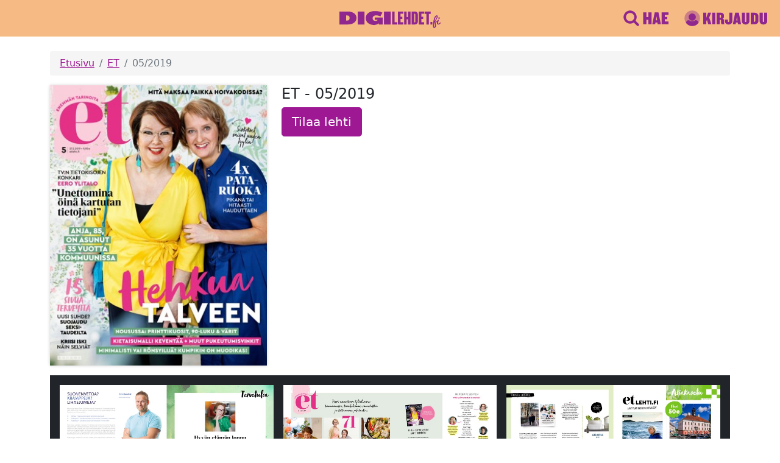

--- FILE ---
content_type: text/html; charset=utf-8
request_url: https://www.digilehdet.fi/et/bf0b1abf-9fa8-42e2-a031-4c30c7f3e0ff
body_size: 36103
content:
<!DOCTYPE html>
<html>
<head>
    
    <meta http-equiv="Content-type" content="text/html; charset=utf-8">
    <meta name="viewport" content="width=device-width, initial-scale=1.0">
    <meta name="apple-itunes-app" content="app-id=1124829780">
    <meta property="og:image" content="https://www.digilehdet.fi/static/img/og-image.png">
    <meta property="og:description" content="Tervetuloa rentoutumaan, inspiroitumaan ja viettämään laatuaikaa suosikkilehtiesi parissa!">
    <meta property="og:title" content="Digilehdet">
    <meta name="description" content="Tervetuloa rentoutumaan, inspiroitumaan ja viettämään laatuaikaa suosikkilehtiesi parissa! Digilehdet-palvelu kokoaa yhteen kaikki Sanoman rakastetut aikakauslehdet.">
    <meta name="facebook-domain-verification" content="9lfpijfr3hfskm9kvv2lzqr9fqfsc5" />
    <title>Digilehdet.fi</title>
    <link rel="icon" type="image/svg+xml" href="/static/img/assets/favicon.svg">
    <link rel="icon" type="image/png" href="/static/img/assets/favicon.png">
    <link rel="manifest" href="/static/manifest.json">
    <link rel="stylesheet" href="/static/css/custom-bootstrap.css">
    <link rel="stylesheet" href="/static/css/styles.css">
    
    
    <!-- Google Tag Manager -->
    <script>(function(w,d,s,l,i){w[l]=w[l]||[];w[l].push({'gtm.start':
    new Date().getTime(),event:'gtm.js'});var f=d.getElementsByTagName(s)[0],
    j=d.createElement(s),dl=l!='dataLayer'?'&l='+l:'';j.async=true;j.src=
    'https://cdn.pongo.sanoma.fi/gtm.js?id='+i+dl;f.parentNode.insertBefore(j,f);
    })(window,document,'script','dataLayer','GTM-NF86KQ');</script>
    <!--  Google Optimize -->
    <style>.async-hide { opacity: 0 !important} </style>
    <script>(function(a,s,y,n,c,h,i,d,e){s.className+=' '+y;h.start=1*new Date;
    h.end=i=function(){s.className=s.className.replace(RegExp(' ?'+y),'')};
    (a[n]=a[n]||[]).hide=h;setTimeout(function(){i();h.end=null},c);h.timeout=c;
    })(window,document.documentElement,'async-hide','dataLayer',4000,
    {'GTM-NF86KQ':true});</script>
    <!-- End Google Tag Manager & Google Optimize -->
    

    <script>
        var utag_data = {
            ad_site_name: "digilehdet-fi", // site identifier
            ad_page_fullcategory : [""], // Full category path. (string)
        }
    </script>
    <script src="https://assets.adobedtm.com/6cd318e2a33e/698257ade7ad/launch-35350569abf8.min.js" async></script>
</head>
<body class="d-flex flex-column not-authenticated">
    
    <!-- Google Tag Manager (noscript) -->
    <noscript><iframe src="https://cdn.pongo.sanoma.fi/ns.html?id=GTM-NF86KQ"
    height="0" width="0" style="display:none;visibility:hidden"></iframe></noscript>
    <!-- End Google Tag Manager (noscript) -->
    
    

<header class="header container-fluid">
    <div class="row align-items-center py-3">
        <div class="offset-lg-4 col-4 text-center">
            <a href="/"><img height="32" style="margin-bottom: -4px;" src="/static/img/assets/logo.svg"></a>
        </div>
        <div class="col-lg-4 col-8">
            
                <div class="px-1 px-sm-2 d-flex flex-nowrap justify-content-end header-menu" >
                    
    <a class="icon d-flex align-items-center me-4" href="/haku" >
        <img class="me-1" src="/static/img/assets/search-icon.svg" />
            
                <img class="d-none d-md-inline" src="/static/img/assets/search-button.svg" alt="Hae" />
            
    </a>

                    
    <a class="icon d-flex align-items-center me-4" href="/signin" >
        <img class="me-1" src="/static/img/assets/user-icon.svg" />
            
                <img class="d-none d-md-inline" src="/static/img/assets/signin-button.svg" alt="Kirjaudu sisään" />
            
    </a>

                </div>
            
        </div>
    </div>
</header>
    
    
    <div class="container mt-2 flex-grow-1">
      
<nav aria-label="breadcrumb" class="mt-3">
    <ol class="breadcrumb py-2 px-3 rounded-1">
      <li class="breadcrumb-item"><a href="/">Etusivu</a></li>
      
        <li class="breadcrumb-item ">
          
            <a href="/et">ET</a>
          
        </li>
      
        <li class="breadcrumb-item active">
          
            05/2019
          
        </li>
      
    </ol>
</nav>

      
<div class="row mb-3">
  <div class="col-6 col-md-6 col-lg-4">
    
    <a href="/issue/et/bf0b1abf-9fa8-42e2-a031-4c30c7f3e0ff">
      <div class="fluid-img-container loading" style="padding-bottom: 129.31034482758622%; background: #f5f5f5;">
        <div class="spinner">
            <div class="bounce1"></div>
            <div class="bounce2"></div>
            <div class="bounce3"></div>
          </div>
        <img class="img-fluid shadowed-image b-lazy" src="[data-uri]" data-src="https://data.richie.app/images/v1/authproxy-page-images/bf0b1abf-9fa8-42e2-a031-4c30c7f3e0ff/1=1a179c318fdddba867d480de64c40cb4b7b911d8">
      </div>
    </a>
  </div>
  <div class="col-6 col-md-6 col-lg-8">
    <h4>ET - 05/2019</h4>
    
        <a class="btn btn-lg btn-digilehdet" href="https://tilaa.sanoma.fi/et?showPaymentPeriodList=true&amp;showOfferDetails=true&amp;offer=8&amp;defaultAid=true&amp;ref=digilehdet">Tilaa lehti</a>
    
  </div>
</div>

<div class="row bg-dark p-2 mx-sm-0">
  
    <div class="col-12 col-sm-6 col-lg-4 p-2">
        
            <div  class="fluid-img-container loading spread-image" style="padding-bottom: 64.65517241379311%">
                <div class="spinner">
                <div class="bounce1"></div>
                <div class="bounce2"></div>
                <div class="bounce3"></div>
                </div>
            <img class="img-fluid b-lazy" style="width: 100.0%" src="[data-uri]" data-src="https://data.richie.app/images/v1/authproxy-page-images/bf0b1abf-9fa8-42e2-a031-4c30c7f3e0ff/2=1a179c318fdddba867d480de64c40cb4b7b911d8">
            </div>
        
    </div>
  
    <div class="col-12 col-sm-6 col-lg-4 p-2">
        
            <div  class="fluid-img-container loading spread-image" style="padding-bottom: 64.65517241379311%">
                <div class="spinner">
                <div class="bounce1"></div>
                <div class="bounce2"></div>
                <div class="bounce3"></div>
                </div>
            <img class="img-fluid b-lazy" style="width: 100.0%" src="[data-uri]" data-src="https://data.richie.app/images/v1/authproxy-page-images/bf0b1abf-9fa8-42e2-a031-4c30c7f3e0ff/4=1a179c318fdddba867d480de64c40cb4b7b911d8">
            </div>
        
    </div>
  
    <div class="col-12 col-sm-6 col-lg-4 p-2">
        
            <div  class="fluid-img-container loading spread-image" style="padding-bottom: 64.65517241379311%">
                <div class="spinner">
                <div class="bounce1"></div>
                <div class="bounce2"></div>
                <div class="bounce3"></div>
                </div>
            <img class="img-fluid b-lazy" style="width: 100.0%" src="[data-uri]" data-src="https://data.richie.app/images/v1/authproxy-page-images/bf0b1abf-9fa8-42e2-a031-4c30c7f3e0ff/6=1a179c318fdddba867d480de64c40cb4b7b911d8">
            </div>
        
    </div>
  
    <div class="col-12 col-sm-6 col-lg-4 p-2">
        
            <div  class="fluid-img-container loading spread-image" style="padding-bottom: 64.65517241379311%">
                <div class="spinner">
                <div class="bounce1"></div>
                <div class="bounce2"></div>
                <div class="bounce3"></div>
                </div>
            <img class="img-fluid b-lazy" style="width: 100.0%" src="[data-uri]" data-src="https://data.richie.app/images/v1/authproxy-page-images/bf0b1abf-9fa8-42e2-a031-4c30c7f3e0ff/8=1a179c318fdddba867d480de64c40cb4b7b911d8">
            </div>
        
    </div>
  
    <div class="col-12 col-sm-6 col-lg-4 p-2">
        
            <div  class="fluid-img-container loading spread-image" style="padding-bottom: 64.65517241379311%">
                <div class="spinner">
                <div class="bounce1"></div>
                <div class="bounce2"></div>
                <div class="bounce3"></div>
                </div>
            <img class="img-fluid b-lazy" style="width: 100.0%" src="[data-uri]" data-src="https://data.richie.app/images/v1/authproxy-page-images/bf0b1abf-9fa8-42e2-a031-4c30c7f3e0ff/10=1a179c318fdddba867d480de64c40cb4b7b911d8">
            </div>
        
    </div>
  
    <div class="col-12 col-sm-6 col-lg-4 p-2">
        
            <div  class="fluid-img-container loading spread-image" style="padding-bottom: 64.65517241379311%">
                <div class="spinner">
                <div class="bounce1"></div>
                <div class="bounce2"></div>
                <div class="bounce3"></div>
                </div>
            <img class="img-fluid b-lazy" style="width: 100.0%" src="[data-uri]" data-src="https://data.richie.app/images/v1/authproxy-page-images/bf0b1abf-9fa8-42e2-a031-4c30c7f3e0ff/12=1a179c318fdddba867d480de64c40cb4b7b911d8">
            </div>
        
    </div>
  
    <div class="col-12 col-sm-6 col-lg-4 p-2">
        
            <div  class="fluid-img-container loading spread-image" style="padding-bottom: 64.65517241379311%">
                <div class="spinner">
                <div class="bounce1"></div>
                <div class="bounce2"></div>
                <div class="bounce3"></div>
                </div>
            <img class="img-fluid b-lazy" style="width: 100.0%" src="[data-uri]" data-src="https://data.richie.app/images/v1/authproxy-page-images/bf0b1abf-9fa8-42e2-a031-4c30c7f3e0ff/14=1a179c318fdddba867d480de64c40cb4b7b911d8">
            </div>
        
    </div>
  
    <div class="col-12 col-sm-6 col-lg-4 p-2">
        
            <div  class="fluid-img-container loading spread-image" style="padding-bottom: 64.65517241379311%">
                <div class="spinner">
                <div class="bounce1"></div>
                <div class="bounce2"></div>
                <div class="bounce3"></div>
                </div>
            <img class="img-fluid b-lazy" style="width: 100.0%" src="[data-uri]" data-src="https://data.richie.app/images/v1/authproxy-page-images/bf0b1abf-9fa8-42e2-a031-4c30c7f3e0ff/16=1a179c318fdddba867d480de64c40cb4b7b911d8">
            </div>
        
    </div>
  
    <div class="col-12 col-sm-6 col-lg-4 p-2">
        
            <div  class="fluid-img-container loading spread-image" style="padding-bottom: 64.65517241379311%">
                <div class="spinner">
                <div class="bounce1"></div>
                <div class="bounce2"></div>
                <div class="bounce3"></div>
                </div>
            <img class="img-fluid b-lazy" style="width: 100.0%" src="[data-uri]" data-src="https://data.richie.app/images/v1/authproxy-page-images/bf0b1abf-9fa8-42e2-a031-4c30c7f3e0ff/18=1a179c318fdddba867d480de64c40cb4b7b911d8">
            </div>
        
    </div>
  
    <div class="col-12 col-sm-6 col-lg-4 p-2">
        
            <div  class="fluid-img-container loading spread-image" style="padding-bottom: 64.65517241379311%">
                <div class="spinner">
                <div class="bounce1"></div>
                <div class="bounce2"></div>
                <div class="bounce3"></div>
                </div>
            <img class="img-fluid b-lazy" style="width: 100.0%" src="[data-uri]" data-src="https://data.richie.app/images/v1/authproxy-page-images/bf0b1abf-9fa8-42e2-a031-4c30c7f3e0ff/20=1a179c318fdddba867d480de64c40cb4b7b911d8">
            </div>
        
    </div>
  
    <div class="col-12 col-sm-6 col-lg-4 p-2">
        
            <div  class="fluid-img-container loading spread-image" style="padding-bottom: 64.65517241379311%">
                <div class="spinner">
                <div class="bounce1"></div>
                <div class="bounce2"></div>
                <div class="bounce3"></div>
                </div>
            <img class="img-fluid b-lazy" style="width: 100.0%" src="[data-uri]" data-src="https://data.richie.app/images/v1/authproxy-page-images/bf0b1abf-9fa8-42e2-a031-4c30c7f3e0ff/22=1a179c318fdddba867d480de64c40cb4b7b911d8">
            </div>
        
    </div>
  
    <div class="col-12 col-sm-6 col-lg-4 p-2">
        
            <div  class="fluid-img-container loading spread-image" style="padding-bottom: 64.65517241379311%">
                <div class="spinner">
                <div class="bounce1"></div>
                <div class="bounce2"></div>
                <div class="bounce3"></div>
                </div>
            <img class="img-fluid b-lazy" style="width: 100.0%" src="[data-uri]" data-src="https://data.richie.app/images/v1/authproxy-page-images/bf0b1abf-9fa8-42e2-a031-4c30c7f3e0ff/24=1a179c318fdddba867d480de64c40cb4b7b911d8">
            </div>
        
    </div>
  
    <div class="col-12 col-sm-6 col-lg-4 p-2">
        
            <div  class="fluid-img-container loading spread-image" style="padding-bottom: 64.65517241379311%">
                <div class="spinner">
                <div class="bounce1"></div>
                <div class="bounce2"></div>
                <div class="bounce3"></div>
                </div>
            <img class="img-fluid b-lazy" style="width: 100.0%" src="[data-uri]" data-src="https://data.richie.app/images/v1/authproxy-page-images/bf0b1abf-9fa8-42e2-a031-4c30c7f3e0ff/26=1a179c318fdddba867d480de64c40cb4b7b911d8">
            </div>
        
    </div>
  
    <div class="col-12 col-sm-6 col-lg-4 p-2">
        
            <div  class="fluid-img-container loading spread-image" style="padding-bottom: 64.65517241379311%">
                <div class="spinner">
                <div class="bounce1"></div>
                <div class="bounce2"></div>
                <div class="bounce3"></div>
                </div>
            <img class="img-fluid b-lazy" style="width: 100.0%" src="[data-uri]" data-src="https://data.richie.app/images/v1/authproxy-page-images/bf0b1abf-9fa8-42e2-a031-4c30c7f3e0ff/28=1a179c318fdddba867d480de64c40cb4b7b911d8">
            </div>
        
    </div>
  
    <div class="col-12 col-sm-6 col-lg-4 p-2">
        
            <div  class="fluid-img-container loading spread-image" style="padding-bottom: 64.65517241379311%">
                <div class="spinner">
                <div class="bounce1"></div>
                <div class="bounce2"></div>
                <div class="bounce3"></div>
                </div>
            <img class="img-fluid b-lazy" style="width: 100.0%" src="[data-uri]" data-src="https://data.richie.app/images/v1/authproxy-page-images/bf0b1abf-9fa8-42e2-a031-4c30c7f3e0ff/30=1a179c318fdddba867d480de64c40cb4b7b911d8">
            </div>
        
    </div>
  
    <div class="col-12 col-sm-6 col-lg-4 p-2">
        
            <div  class="fluid-img-container loading spread-image" style="padding-bottom: 64.65517241379311%">
                <div class="spinner">
                <div class="bounce1"></div>
                <div class="bounce2"></div>
                <div class="bounce3"></div>
                </div>
            <img class="img-fluid b-lazy" style="width: 100.0%" src="[data-uri]" data-src="https://data.richie.app/images/v1/authproxy-page-images/bf0b1abf-9fa8-42e2-a031-4c30c7f3e0ff/32=1a179c318fdddba867d480de64c40cb4b7b911d8">
            </div>
        
    </div>
  
    <div class="col-12 col-sm-6 col-lg-4 p-2">
        
            <div  class="fluid-img-container loading spread-image" style="padding-bottom: 64.65517241379311%">
                <div class="spinner">
                <div class="bounce1"></div>
                <div class="bounce2"></div>
                <div class="bounce3"></div>
                </div>
            <img class="img-fluid b-lazy" style="width: 100.0%" src="[data-uri]" data-src="https://data.richie.app/images/v1/authproxy-page-images/bf0b1abf-9fa8-42e2-a031-4c30c7f3e0ff/34=1a179c318fdddba867d480de64c40cb4b7b911d8">
            </div>
        
    </div>
  
    <div class="col-12 col-sm-6 col-lg-4 p-2">
        
            <div  class="fluid-img-container loading spread-image" style="padding-bottom: 64.65517241379311%">
                <div class="spinner">
                <div class="bounce1"></div>
                <div class="bounce2"></div>
                <div class="bounce3"></div>
                </div>
            <img class="img-fluid b-lazy" style="width: 100.0%" src="[data-uri]" data-src="https://data.richie.app/images/v1/authproxy-page-images/bf0b1abf-9fa8-42e2-a031-4c30c7f3e0ff/36=1a179c318fdddba867d480de64c40cb4b7b911d8">
            </div>
        
    </div>
  
    <div class="col-12 col-sm-6 col-lg-4 p-2">
        
            <div  class="fluid-img-container loading spread-image" style="padding-bottom: 64.65517241379311%">
                <div class="spinner">
                <div class="bounce1"></div>
                <div class="bounce2"></div>
                <div class="bounce3"></div>
                </div>
            <img class="img-fluid b-lazy" style="width: 100.0%" src="[data-uri]" data-src="https://data.richie.app/images/v1/authproxy-page-images/bf0b1abf-9fa8-42e2-a031-4c30c7f3e0ff/38=1a179c318fdddba867d480de64c40cb4b7b911d8">
            </div>
        
    </div>
  
    <div class="col-12 col-sm-6 col-lg-4 p-2">
        
            <div  class="fluid-img-container loading spread-image" style="padding-bottom: 64.65517241379311%">
                <div class="spinner">
                <div class="bounce1"></div>
                <div class="bounce2"></div>
                <div class="bounce3"></div>
                </div>
            <img class="img-fluid b-lazy" style="width: 100.0%" src="[data-uri]" data-src="https://data.richie.app/images/v1/authproxy-page-images/bf0b1abf-9fa8-42e2-a031-4c30c7f3e0ff/40=1a179c318fdddba867d480de64c40cb4b7b911d8">
            </div>
        
    </div>
  
    <div class="col-12 col-sm-6 col-lg-4 p-2">
        
            <div  class="fluid-img-container loading spread-image" style="padding-bottom: 64.65517241379311%">
                <div class="spinner">
                <div class="bounce1"></div>
                <div class="bounce2"></div>
                <div class="bounce3"></div>
                </div>
            <img class="img-fluid b-lazy" style="width: 100.0%" src="[data-uri]" data-src="https://data.richie.app/images/v1/authproxy-page-images/bf0b1abf-9fa8-42e2-a031-4c30c7f3e0ff/42=1a179c318fdddba867d480de64c40cb4b7b911d8">
            </div>
        
    </div>
  
    <div class="col-12 col-sm-6 col-lg-4 p-2">
        
            <div  class="fluid-img-container loading spread-image" style="padding-bottom: 64.65517241379311%">
                <div class="spinner">
                <div class="bounce1"></div>
                <div class="bounce2"></div>
                <div class="bounce3"></div>
                </div>
            <img class="img-fluid b-lazy" style="width: 100.0%" src="[data-uri]" data-src="https://data.richie.app/images/v1/authproxy-page-images/bf0b1abf-9fa8-42e2-a031-4c30c7f3e0ff/44=1a179c318fdddba867d480de64c40cb4b7b911d8">
            </div>
        
    </div>
  
    <div class="col-12 col-sm-6 col-lg-4 p-2">
        
            <div  class="fluid-img-container loading spread-image" style="padding-bottom: 64.65517241379311%">
                <div class="spinner">
                <div class="bounce1"></div>
                <div class="bounce2"></div>
                <div class="bounce3"></div>
                </div>
            <img class="img-fluid b-lazy" style="width: 100.0%" src="[data-uri]" data-src="https://data.richie.app/images/v1/authproxy-page-images/bf0b1abf-9fa8-42e2-a031-4c30c7f3e0ff/46=1a179c318fdddba867d480de64c40cb4b7b911d8">
            </div>
        
    </div>
  
    <div class="col-12 col-sm-6 col-lg-4 p-2">
        
            <div  class="fluid-img-container loading spread-image" style="padding-bottom: 64.65517241379311%">
                <div class="spinner">
                <div class="bounce1"></div>
                <div class="bounce2"></div>
                <div class="bounce3"></div>
                </div>
            <img class="img-fluid b-lazy" style="width: 100.0%" src="[data-uri]" data-src="https://data.richie.app/images/v1/authproxy-page-images/bf0b1abf-9fa8-42e2-a031-4c30c7f3e0ff/48=1a179c318fdddba867d480de64c40cb4b7b911d8">
            </div>
        
    </div>
  
    <div class="col-12 col-sm-6 col-lg-4 p-2">
        
            <div  class="fluid-img-container loading spread-image" style="padding-bottom: 64.65517241379311%">
                <div class="spinner">
                <div class="bounce1"></div>
                <div class="bounce2"></div>
                <div class="bounce3"></div>
                </div>
            <img class="img-fluid b-lazy" style="width: 100.0%" src="[data-uri]" data-src="https://data.richie.app/images/v1/authproxy-page-images/bf0b1abf-9fa8-42e2-a031-4c30c7f3e0ff/50=1a179c318fdddba867d480de64c40cb4b7b911d8">
            </div>
        
    </div>
  
    <div class="col-12 col-sm-6 col-lg-4 p-2">
        
            <div  class="fluid-img-container loading spread-image" style="padding-bottom: 64.65517241379311%">
                <div class="spinner">
                <div class="bounce1"></div>
                <div class="bounce2"></div>
                <div class="bounce3"></div>
                </div>
            <img class="img-fluid b-lazy" style="width: 100.0%" src="[data-uri]" data-src="https://data.richie.app/images/v1/authproxy-page-images/bf0b1abf-9fa8-42e2-a031-4c30c7f3e0ff/52=1a179c318fdddba867d480de64c40cb4b7b911d8">
            </div>
        
    </div>
  
    <div class="col-12 col-sm-6 col-lg-4 p-2">
        
            <div  class="fluid-img-container loading spread-image" style="padding-bottom: 64.65517241379311%">
                <div class="spinner">
                <div class="bounce1"></div>
                <div class="bounce2"></div>
                <div class="bounce3"></div>
                </div>
            <img class="img-fluid b-lazy" style="width: 100.0%" src="[data-uri]" data-src="https://data.richie.app/images/v1/authproxy-page-images/bf0b1abf-9fa8-42e2-a031-4c30c7f3e0ff/54=1a179c318fdddba867d480de64c40cb4b7b911d8">
            </div>
        
    </div>
  
    <div class="col-12 col-sm-6 col-lg-4 p-2">
        
            <div  class="fluid-img-container loading spread-image" style="padding-bottom: 64.65517241379311%">
                <div class="spinner">
                <div class="bounce1"></div>
                <div class="bounce2"></div>
                <div class="bounce3"></div>
                </div>
            <img class="img-fluid b-lazy" style="width: 100.0%" src="[data-uri]" data-src="https://data.richie.app/images/v1/authproxy-page-images/bf0b1abf-9fa8-42e2-a031-4c30c7f3e0ff/56=1a179c318fdddba867d480de64c40cb4b7b911d8">
            </div>
        
    </div>
  
    <div class="col-12 col-sm-6 col-lg-4 p-2">
        
            <div  class="fluid-img-container loading spread-image" style="padding-bottom: 64.65517241379311%">
                <div class="spinner">
                <div class="bounce1"></div>
                <div class="bounce2"></div>
                <div class="bounce3"></div>
                </div>
            <img class="img-fluid b-lazy" style="width: 100.0%" src="[data-uri]" data-src="https://data.richie.app/images/v1/authproxy-page-images/bf0b1abf-9fa8-42e2-a031-4c30c7f3e0ff/58=1a179c318fdddba867d480de64c40cb4b7b911d8">
            </div>
        
    </div>
  
    <div class="col-12 col-sm-6 col-lg-4 p-2">
        
            <div  class="fluid-img-container loading spread-image" style="padding-bottom: 64.65517241379311%">
                <div class="spinner">
                <div class="bounce1"></div>
                <div class="bounce2"></div>
                <div class="bounce3"></div>
                </div>
            <img class="img-fluid b-lazy" style="width: 100.0%" src="[data-uri]" data-src="https://data.richie.app/images/v1/authproxy-page-images/bf0b1abf-9fa8-42e2-a031-4c30c7f3e0ff/60=1a179c318fdddba867d480de64c40cb4b7b911d8">
            </div>
        
    </div>
  
    <div class="col-12 col-sm-6 col-lg-4 p-2">
        
            <div  class="fluid-img-container loading spread-image" style="padding-bottom: 64.65517241379311%">
                <div class="spinner">
                <div class="bounce1"></div>
                <div class="bounce2"></div>
                <div class="bounce3"></div>
                </div>
            <img class="img-fluid b-lazy" style="width: 100.0%" src="[data-uri]" data-src="https://data.richie.app/images/v1/authproxy-page-images/bf0b1abf-9fa8-42e2-a031-4c30c7f3e0ff/62=1a179c318fdddba867d480de64c40cb4b7b911d8">
            </div>
        
    </div>
  
    <div class="col-12 col-sm-6 col-lg-4 p-2">
        
            <div  class="fluid-img-container loading spread-image" style="padding-bottom: 64.65517241379311%">
                <div class="spinner">
                <div class="bounce1"></div>
                <div class="bounce2"></div>
                <div class="bounce3"></div>
                </div>
            <img class="img-fluid b-lazy" style="width: 100.0%" src="[data-uri]" data-src="https://data.richie.app/images/v1/authproxy-page-images/bf0b1abf-9fa8-42e2-a031-4c30c7f3e0ff/64=1a179c318fdddba867d480de64c40cb4b7b911d8">
            </div>
        
    </div>
  
    <div class="col-12 col-sm-6 col-lg-4 p-2">
        
            <div  class="fluid-img-container loading spread-image" style="padding-bottom: 64.65517241379311%">
                <div class="spinner">
                <div class="bounce1"></div>
                <div class="bounce2"></div>
                <div class="bounce3"></div>
                </div>
            <img class="img-fluid b-lazy" style="width: 100.0%" src="[data-uri]" data-src="https://data.richie.app/images/v1/authproxy-page-images/bf0b1abf-9fa8-42e2-a031-4c30c7f3e0ff/66=1a179c318fdddba867d480de64c40cb4b7b911d8">
            </div>
        
    </div>
  
    <div class="col-12 col-sm-6 col-lg-4 p-2">
        
            <div  class="fluid-img-container loading spread-image" style="padding-bottom: 64.65517241379311%">
                <div class="spinner">
                <div class="bounce1"></div>
                <div class="bounce2"></div>
                <div class="bounce3"></div>
                </div>
            <img class="img-fluid b-lazy" style="width: 100.0%" src="[data-uri]" data-src="https://data.richie.app/images/v1/authproxy-page-images/bf0b1abf-9fa8-42e2-a031-4c30c7f3e0ff/68=1a179c318fdddba867d480de64c40cb4b7b911d8">
            </div>
        
    </div>
  
    <div class="col-12 col-sm-6 col-lg-4 p-2">
        
            <div  class="fluid-img-container loading spread-image" style="padding-bottom: 64.65517241379311%">
                <div class="spinner">
                <div class="bounce1"></div>
                <div class="bounce2"></div>
                <div class="bounce3"></div>
                </div>
            <img class="img-fluid b-lazy" style="width: 100.0%" src="[data-uri]" data-src="https://data.richie.app/images/v1/authproxy-page-images/bf0b1abf-9fa8-42e2-a031-4c30c7f3e0ff/70=1a179c318fdddba867d480de64c40cb4b7b911d8">
            </div>
        
    </div>
  
    <div class="col-12 col-sm-6 col-lg-4 p-2">
        
            <div  class="fluid-img-container loading spread-image" style="padding-bottom: 64.65517241379311%">
                <div class="spinner">
                <div class="bounce1"></div>
                <div class="bounce2"></div>
                <div class="bounce3"></div>
                </div>
            <img class="img-fluid b-lazy" style="width: 100.0%" src="[data-uri]" data-src="https://data.richie.app/images/v1/authproxy-page-images/bf0b1abf-9fa8-42e2-a031-4c30c7f3e0ff/72=1a179c318fdddba867d480de64c40cb4b7b911d8">
            </div>
        
    </div>
  
    <div class="col-12 col-sm-6 col-lg-4 p-2">
        
            <div  class="fluid-img-container loading spread-image" style="padding-bottom: 64.65517241379311%">
                <div class="spinner">
                <div class="bounce1"></div>
                <div class="bounce2"></div>
                <div class="bounce3"></div>
                </div>
            <img class="img-fluid b-lazy" style="width: 100.0%" src="[data-uri]" data-src="https://data.richie.app/images/v1/authproxy-page-images/bf0b1abf-9fa8-42e2-a031-4c30c7f3e0ff/74=1a179c318fdddba867d480de64c40cb4b7b911d8">
            </div>
        
    </div>
  
    <div class="col-12 col-sm-6 col-lg-4 p-2">
        
            <div  class="fluid-img-container loading spread-image" style="padding-bottom: 64.65517241379311%">
                <div class="spinner">
                <div class="bounce1"></div>
                <div class="bounce2"></div>
                <div class="bounce3"></div>
                </div>
            <img class="img-fluid b-lazy" style="width: 100.0%" src="[data-uri]" data-src="https://data.richie.app/images/v1/authproxy-page-images/bf0b1abf-9fa8-42e2-a031-4c30c7f3e0ff/76=1a179c318fdddba867d480de64c40cb4b7b911d8">
            </div>
        
    </div>
  
    <div class="col-12 col-sm-6 col-lg-4 p-2">
        
            <div  class="fluid-img-container loading spread-image" style="padding-bottom: 64.65517241379311%">
                <div class="spinner">
                <div class="bounce1"></div>
                <div class="bounce2"></div>
                <div class="bounce3"></div>
                </div>
            <img class="img-fluid b-lazy" style="width: 100.0%" src="[data-uri]" data-src="https://data.richie.app/images/v1/authproxy-page-images/bf0b1abf-9fa8-42e2-a031-4c30c7f3e0ff/78=1a179c318fdddba867d480de64c40cb4b7b911d8">
            </div>
        
    </div>
  
    <div class="col-12 col-sm-6 col-lg-4 p-2">
        
            <div  class="fluid-img-container loading spread-image" style="padding-bottom: 64.65517241379311%">
                <div class="spinner">
                <div class="bounce1"></div>
                <div class="bounce2"></div>
                <div class="bounce3"></div>
                </div>
            <img class="img-fluid b-lazy" style="width: 100.0%" src="[data-uri]" data-src="https://data.richie.app/images/v1/authproxy-page-images/bf0b1abf-9fa8-42e2-a031-4c30c7f3e0ff/80=1a179c318fdddba867d480de64c40cb4b7b911d8">
            </div>
        
    </div>
  
    <div class="col-12 col-sm-6 col-lg-4 p-2">
        
            <div  class="fluid-img-container loading spread-image" style="padding-bottom: 64.65517241379311%">
                <div class="spinner">
                <div class="bounce1"></div>
                <div class="bounce2"></div>
                <div class="bounce3"></div>
                </div>
            <img class="img-fluid b-lazy" style="width: 100.0%" src="[data-uri]" data-src="https://data.richie.app/images/v1/authproxy-page-images/bf0b1abf-9fa8-42e2-a031-4c30c7f3e0ff/82=1a179c318fdddba867d480de64c40cb4b7b911d8">
            </div>
        
    </div>
  
    <div class="col-12 col-sm-6 col-lg-4 p-2">
        
            <div  class="fluid-img-container loading spread-image" style="padding-bottom: 64.65517241379311%">
                <div class="spinner">
                <div class="bounce1"></div>
                <div class="bounce2"></div>
                <div class="bounce3"></div>
                </div>
            <img class="img-fluid b-lazy" style="width: 50.0%" src="[data-uri]" data-src="https://data.richie.app/images/v1/authproxy-page-images/bf0b1abf-9fa8-42e2-a031-4c30c7f3e0ff/84=1a179c318fdddba867d480de64c40cb4b7b911d8">
            </div>
        
    </div>
  
</div>

    </div>
    <footer class="my-3 container">
  <div class="d-flex flex-wrap justify-content-center align-items-center">
      <a href="https://itunes.apple.com/fi/app/digilehdet/id1124829780?l=fi&mt=8">
        <img class="m-2" style="height: 45px;" src="/static/img/apple-appstore-badge.svg" />
      </a>
      <a href="https://play.google.com/store/apps/details?id=fi.digilehdet">
        <img class="m-2" style="height: 45px;" src="/static/img/google-play-badge.png" />
      </a>
  </div>
  <div class="text-center mt-4">
	  <a class="btn btn-link" href="/tietoa-palvelusta">Tietoa palvelusta</a>
      <a class="btn btn-link" href="/ota-yhteytta">Ota yhteyttä</a>
      <a class="btn btn-link" href="/kayttoehdot">Käyttöehdot</a>
      <a class="btn btn-link" href="/usein-kysyttya">Usein kysyttyä</a>
      <a class="btn btn-link" href="https://sanoma.fi/tietoa-meista/tietosuoja/tietosuojalauseke/" target="_blank" rel="noopener">Tietosuoja</a>
      <a class="btn btn-link" href="https://sanoma.fi/tietoa-meista/tietosuoja/evastekaytannot/" target="_blank" rel="noopener">Evästekäytännöt</a>
      <a class="btn btn-link" href="#" onclick="utag.link({event_name:'cmp_privacy_manager', event_action: 'show'}); return false">Evästeasetukset</a>
  </div>
  <div class="text-center text-secondary my-3">&copy; Sanoma Media Finland Oy</div>
</footer>
    
    <script src="/static/js/custom-bootstrap.js"></script>
    <script src="/static/js/blazy.min.js"></script>
    <script src="/static/js/main.js"></script>
    
    
    
</body>
</html>

--- FILE ---
content_type: image/svg+xml
request_url: https://www.digilehdet.fi/static/img/assets/search-button.svg
body_size: 402
content:
<svg id="Layer_1" data-name="Layer 1" xmlns="http://www.w3.org/2000/svg" viewBox="0 0 195.42 110.87"><defs><style>.cls-1{fill:#90278e;}</style></defs><path class="cls-1" d="M46.13,96.61V66.26H32.94V96.61H10.68V13.76H32.94V47.35H46.13V13.76H68.39V96.61Z"/><path class="cls-1" d="M110.56,96.61,109.07,85H95.88L94,96.61H73.74L90.53,13.76H116.4l16.42,82.85Zm-7.34-54.86-4.73,28H107Z"/><path class="cls-1" d="M138.42,96.61V13.76h47.39v18H160.68V46.35H177V62h-16.3V77.45h25.13V96.61Z"/></svg>

--- FILE ---
content_type: image/svg+xml
request_url: https://www.digilehdet.fi/static/img/assets/search-icon.svg
body_size: 276
content:
<svg id="Layer_1" data-name="Layer 1" xmlns="http://www.w3.org/2000/svg" viewBox="0 0 200 200"><defs><style>.cls-1{fill:#90278e;}</style></defs><path class="cls-1" d="M182.72,197.76a14.75,14.75,0,0,1-10.58-4.47l-40.3-40.18a82.73,82.73,0,1,1,21.27-21.27l40.3,40.3a15,15,0,0,1-10.69,25.62ZM85,32.32A52.64,52.64,0,1,0,137.6,85,52.71,52.71,0,0,0,85,32.32Z"/></svg>